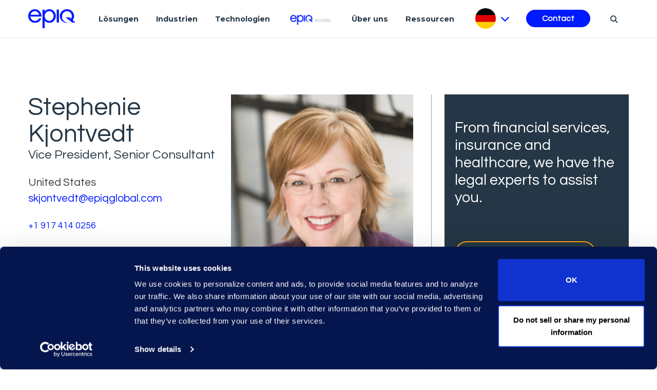

--- FILE ---
content_type: text/html; charset=utf-8
request_url: https://www.epiqglobal.com/de-de/about-us/meet-the-experts/stephenie-kjontvedt
body_size: 24966
content:

<!DOCTYPE html>
<html class="" lang="de-DE">
<head id="head">
    <meta charset="utf-8">
    <meta http-equiv="X-UA-Compatible" content="IE=edge">
    <meta name="viewport" content="width=device-width,initial-scale=1.0">
    

    <title>Stephenie Kjontvedt - Meet The Experts | Epiq</title>
    <link rel="canonical" href="https://www.epiqglobal.com/de-de/about-us/meet-the-experts/stephenie-kjontvedt">
    <meta name="url" content="https://www.epiqglobal.com/de-de/about-us/meet-the-experts/stephenie-kjontvedt">
    <meta name="Description" content="Stephenie Kjontvedt is a vice president and senior consultant in corporate restructuring for Epiq. ">
    <meta property="og:title" content="Stephenie Kjontvedt - Meet The Experts | Epiq">
    <meta property="og:description" content="Stephenie Kjontvedt is a vice president and senior consultant in corporate restructuring for Epiq. ">
    <meta property="og:image" content="https://www.epiqglobal.com/epiq/media/about/experts/bio/stephenie-kjontvedt_380x380.jpg?ext=.jpg">
    <meta property="og:url" content="https://www.epiqglobal.com/de-de/about-us/meet-the-experts/stephenie-kjontvedt">
    <meta property="og:site_name" content="Facebook App ID">
    <meta property="twitter:title" content="Stephenie Kjontvedt - Meet The Experts | Epiq">
    <meta property="twitter:description" content="Stephenie Kjontvedt is a vice president and senior consultant in corporate restructuring for Epiq. ">
    <meta property="twitter:image" content="https://www.epiqglobal.com/epiq/media/about/experts/bio/stephenie-kjontvedt_380x380.jpg?ext=.jpg">
    <meta property="twitter:creator" content="Twitter Creator">
    <meta property="twitter:site" content="Twitter Site">


    <link rel="preconnect" href="https://fonts.gstatic.com/" />
    <link rel="preconnect" href="https://fonts.gstatic.com/" crossorigin />
    <link href="https://fonts.googleapis.com/css?family=Montserrat:300,400,600,700%7cQuestrial&amp;display=swap" rel="preload" as="style">
    <link href="https://fonts.googleapis.com/css?family=Montserrat:300,400,600,700%7cQuestrial&amp;display=swap" rel="stylesheet">
    <link rel="preload" as="style" href="/index.css?v=SI-J-oqy69aMdYv5G-b6633LCJbuXBBkDR-e1JLfJN8" fetchpriority="high">
    <link rel="stylesheet" href="/index.css?v=SI-J-oqy69aMdYv5G-b6633LCJbuXBBkDR-e1JLfJN8" fetchpriority="high">
    <link rel="preload" href="/fonts/icons/icons.woff" as="font" crossorigin fetchpriority="high">
    <script src="/legacy/js/jquery-3.7.1.min.js" type="text/javascript"></script>
    <script type='text/javascript' src='https://platform-api.sharethis.com/js/sharethis.js#property=60c0851926c3eb001107c372&product=sop' async='async'></script>

    
    

    
<!-- Google Tag Manager -->
<script>(function(w,d,s,l,i){w[l]=w[l]||[];w[l].push({'gtm.start':
new Date().getTime(),event:'gtm.js'});var f=d.getElementsByTagName(s)[0],
j=d.createElement(s),dl=l!='dataLayer'?'&l='+l:'';j.async=true;j.src=
'https://www.googletagmanager.com/gtm.js?id='+i+dl;f.parentNode.insertBefore(j,f);
})(window,document,'script','dataLayer','GTM-T7BSHHF');</script>
<!-- End Google Tag Manager -->


    <link rel="shortcut icon" type="image/jpg" href="https://www.epiqglobal.com/getmedia/5e3f7b7f-ca63-4edc-accc-93141982cce3/favicon.png" />
    <script type="text/javascript" src="/Kentico.Resource/WebAnalytics/Logger.js?Culture=de-DE&amp;HttpStatus=200&amp;Value=0" async></script>
    <script type='application/ld+json'>{"@context":"https://schema.org","@type":"Person","name":"Stephenie Kjontvedt - Meet The Experts | Epiq","description":"Stephenie Kjontvedt is a vice president and senior consultant in corporate restructuring for Epiq. ","image":"https://www.epiqglobal.com/epiq/media/about/experts/bio/stephenie-kjontvedt_380x380.jpg?ext=.jpg","url":"/de-de/about-us/meet-the-experts/stephenie-kjontvedt","email":"skjontvedt@epiqglobal.com","hasOccupation":{"@type":"Occupation","name":"Vice President, Senior Consultant"},"telephone":"+1 917 414 0256"}</script>
<script type="text/javascript">!function(T,l,y){var S=T.location,k="script",D="instrumentationKey",C="ingestionendpoint",I="disableExceptionTracking",E="ai.device.",b="toLowerCase",w="crossOrigin",N="POST",e="appInsightsSDK",t=y.name||"appInsights";(y.name||T[e])&&(T[e]=t);var n=T[t]||function(d){var g=!1,f=!1,m={initialize:!0,queue:[],sv:"5",version:2,config:d};function v(e,t){var n={},a="Browser";return n[E+"id"]=a[b](),n[E+"type"]=a,n["ai.operation.name"]=S&&S.pathname||"_unknown_",n["ai.internal.sdkVersion"]="javascript:snippet_"+(m.sv||m.version),{time:function(){var e=new Date;function t(e){var t=""+e;return 1===t.length&&(t="0"+t),t}return e.getUTCFullYear()+"-"+t(1+e.getUTCMonth())+"-"+t(e.getUTCDate())+"T"+t(e.getUTCHours())+":"+t(e.getUTCMinutes())+":"+t(e.getUTCSeconds())+"."+((e.getUTCMilliseconds()/1e3).toFixed(3)+"").slice(2,5)+"Z"}(),iKey:e,name:"Microsoft.ApplicationInsights."+e.replace(/-/g,"")+"."+t,sampleRate:100,tags:n,data:{baseData:{ver:2}}}}var h=d.url||y.src;if(h){function a(e){var t,n,a,i,r,o,s,c,u,p,l;g=!0,m.queue=[],f||(f=!0,t=h,s=function(){var e={},t=d.connectionString;if(t)for(var n=t.split(";"),a=0;a<n.length;a++){var i=n[a].split("=");2===i.length&&(e[i[0][b]()]=i[1])}if(!e[C]){var r=e.endpointsuffix,o=r?e.location:null;e[C]="https://"+(o?o+".":"")+"dc."+(r||"services.visualstudio.com")}return e}(),c=s[D]||d[D]||"",u=s[C],p=u?u+"/v2/track":d.endpointUrl,(l=[]).push((n="SDK LOAD Failure: Failed to load Application Insights SDK script (See stack for details)",a=t,i=p,(o=(r=v(c,"Exception")).data).baseType="ExceptionData",o.baseData.exceptions=[{typeName:"SDKLoadFailed",message:n.replace(/\./g,"-"),hasFullStack:!1,stack:n+"\nSnippet failed to load ["+a+"] -- Telemetry is disabled\nHelp Link: https://go.microsoft.com/fwlink/?linkid=2128109\nHost: "+(S&&S.pathname||"_unknown_")+"\nEndpoint: "+i,parsedStack:[]}],r)),l.push(function(e,t,n,a){var i=v(c,"Message"),r=i.data;r.baseType="MessageData";var o=r.baseData;return o.message='AI (Internal): 99 message:"'+("SDK LOAD Failure: Failed to load Application Insights SDK script (See stack for details) ("+n+")").replace(/\"/g,"")+'"',o.properties={endpoint:a},i}(0,0,t,p)),function(e,t){if(JSON){var n=T.fetch;if(n&&!y.useXhr)n(t,{method:N,body:JSON.stringify(e),mode:"cors"});else if(XMLHttpRequest){var a=new XMLHttpRequest;a.open(N,t),a.setRequestHeader("Content-type","application/json"),a.send(JSON.stringify(e))}}}(l,p))}function i(e,t){f||setTimeout(function(){!t&&m.core||a()},500)}var e=function(){var n=l.createElement(k);n.src=h;var e=y[w];return!e&&""!==e||"undefined"==n[w]||(n[w]=e),n.onload=i,n.onerror=a,n.onreadystatechange=function(e,t){"loaded"!==n.readyState&&"complete"!==n.readyState||i(0,t)},n}();y.ld<0?l.getElementsByTagName("head")[0].appendChild(e):setTimeout(function(){l.getElementsByTagName(k)[0].parentNode.appendChild(e)},y.ld||0)}try{m.cookie=l.cookie}catch(p){}function t(e){for(;e.length;)!function(t){m[t]=function(){var e=arguments;g||m.queue.push(function(){m[t].apply(m,e)})}}(e.pop())}var n="track",r="TrackPage",o="TrackEvent";t([n+"Event",n+"PageView",n+"Exception",n+"Trace",n+"DependencyData",n+"Metric",n+"PageViewPerformance","start"+r,"stop"+r,"start"+o,"stop"+o,"addTelemetryInitializer","setAuthenticatedUserContext","clearAuthenticatedUserContext","flush"]),m.SeverityLevel={Verbose:0,Information:1,Warning:2,Error:3,Critical:4};var s=(d.extensionConfig||{}).ApplicationInsightsAnalytics||{};if(!0!==d[I]&&!0!==s[I]){var c="onerror";t(["_"+c]);var u=T[c];T[c]=function(e,t,n,a,i){var r=u&&u(e,t,n,a,i);return!0!==r&&m["_"+c]({message:e,url:t,lineNumber:n,columnNumber:a,error:i}),r},d.autoExceptionInstrumented=!0}return m}(y.cfg);function a(){y.onInit&&y.onInit(n)}(T[t]=n).queue&&0===n.queue.length?(n.queue.push(a),n.trackPageView({})):a()}(window,document,{
src: "https://js.monitor.azure.com/scripts/b/ai.2.min.js", // The SDK URL Source
crossOrigin: "anonymous", 
cfg: { // Application Insights Configuration
    connectionString: 'InstrumentationKey=026f9644-4406-4ea8-9c77-cc04e20c88de;IngestionEndpoint=https://westus-0.in.applicationinsights.azure.com/;LiveEndpoint=https://westus.livediagnostics.monitor.azure.com/'
}});</script></head>
<body>
    <div class="page epiq-home">
        <a class="nav-skip" href="#content" aria-label="Skip To Content">Skip to Content (custom)</a>
        <header>
    


    <nav class="navbar navbar-expand-lg navbar-light epiq-nav" id="epiq-nav" aria-label="Header">
        <div class="container">
                <a class="navbar-brand" href="/de-de" aria-label="Return to the home page (footer)">
                    <picture class="k-picture"><img alt="Return to the home page (footer)" class="logo" loading="lazy" src="https://www.epiqglobal.com/epiq/media/logos/epiq_logo_techblue-5.png" width="92" /></picture>
                </a>
            <button class="navbar-toggler" type="button" data-toggle="collapse" data-target="#epiqNavContent" aria-controls="epiqNavContent" aria-expanded="false" aria-label="Toggle Nav bh">
                <span class="navbar-toggler-icon"></span>
            </button>
            
<nav class="navbar epiq-navbar desktop" aria-label="Solutions & Services">
    <ul class="nav__links">
            <li class="nav-item nav--link" data-expand="l&#xF6;sungen">
                    <a href="https://www.epiqglobal.com/de-de/services"  style="display: block; max-width: fit-content" class="nav-link" aria-label="L&#xF6;sungen" >
L&#xF6;sungen        
    </a>

            </li>
            <li class="nav-item nav--link" data-expand="industrien">
                    <a href="https://www.epiqglobal.com/de-de/industries"  style="display: block; max-width: fit-content" class="nav-link" aria-label="Industrien" >
Industrien        
    </a>

            </li>
            <li class="nav-item nav--link" data-expand="technologien">
                    <a href="https://www.epiqglobal.com/de-de/technologies"  style="display: block; max-width: fit-content" class="nav-link" aria-label="Technologien" >
Technologien        
    </a>

            </li>
            <li class="nav-item nav--link" data-expand="epiqaccess">
                    <a href="https://access.epiqglobal.com"  style="display: block; max-width: fit-content" class="nav-link" aria-label="Epiq Access"  target='_blank' rel='noopener noreferrer' >
            <picture class="k-picture"><img alt="Epiq Access" class="nav-link-image" height="21" src="https://www.epiqglobal.com/epiq/media/epiq/epiq-access-small-blue-menu.png" width="91" /></picture>
        
    </a>

            </li>
            <li class="nav-item nav--link" data-expand="&#xFC;beruns">
                    <a href="https://www.epiqglobal.com/de-de/about-us"  style="display: block; max-width: fit-content" class="nav-link" aria-label="About Us" >
&#xDC;ber uns        
    </a>

            </li>
            <li class="nav-item nav--link" data-expand="ressourcen">
                    <a href="https://www.epiqglobal.com/de-de/resource-center"  style="display: block; max-width: fit-content" class="nav-link" aria-label="Ressourcen" >
Ressourcen        
    </a>

            </li>

        <li class="nav-item languages-nav-item">
            
    <a id="lang-btn" href="#" aria-label="Deutsch">
        <img src="https://www.epiqglobal.com/getmedia/962531a3-db20-4b58-bc0b-ec3b33ba81fb/1200px-flag_of_germany-svg.png" alt="languages Flag" loading="lazy">
        <i class="fas fa-chevron-down"></i>
    </a>

            
<div class="lang-panel" id="lang-panel">
    <div class="d-flex justify-content-end">
        <button class="close" href="#" aria-label="Close">
            <svg id="Capa_1" version="1.1" xmlns="http://www.w3.org/2000/svg" xmlns:xlink="http://www.w3.org/1999/xlink" x="0px" y="0px" width="357px" height="357px" viewBox="0 0 357 357" xml:space="preserve">
                <g>
                    <g id="close">
                        <polygon points="357,35.7 321.3,0 178.5,142.8 35.7,0 0,35.7 142.8,178.5 0,321.3 35.7,357 178.5,214.2 321.3,357 357,321.3 214.2,178.5"></polygon>
                    </g>
                </g>
            </svg>
        </button>
    </div>
    <span id="language-select-title" class="sec-title">Country</span>
    <nav aria-labelledby="language-select-title">
        <ul class="list-unstyled langList" aria-label="Country and Languages">
                <li>
                        <a href="/en-au" aria-label="Australia English" >Australia - English</a>    
                </li>
                <li>
                        <a href="/pt-br" aria-label="Brazil Portuguese" >Brazil - Portuguese</a>    
                </li>
                <li>
                        <a href="/en-ca" aria-label="Canada English" >Canada - English</a>    
                        <a href="/fr-ca" aria-label="Canada French" >French</a>    
                </li>
                <li>
                        <a href="/zh-cn" aria-label="China &#x4E2D;&#x6587;(&#x7B80;&#x4F53;)" >China - &#x4E2D;&#x6587;(&#x7B80;&#x4F53;)</a>    
                </li>
                <li>
                        <a href="/fr-fr" aria-label="France French" >France - French</a>    
                </li>
                <li>
                        <a href="/de-de" aria-label="Germany Deutsch" class="active">Germany - Deutsch</a>    
                </li>
                <li>
                        <a href="/en-hk" aria-label="Hong Kong English" >Hong Kong - English</a>    
                </li>
                <li>
                        <a href="/en-ie" aria-label="Ireland English" >Ireland - English</a>    
                </li>
                <li>
                        <a href="/ja-jp" aria-label="Japan &#x65E5;&#x672C;&#x8A9E;" >Japan - &#x65E5;&#x672C;&#x8A9E;</a>    
                </li>
                <li>
                        <a href="/ko-kr" aria-label="Korea &#xD55C;&#xAD6D;&#xC5B4;" >Korea - &#xD55C;&#xAD6D;&#xC5B4;</a>    
                </li>
                <li>
                        <a href="/en-sg" aria-label="Singapore English" >Singapore - English</a>    
                </li>
                <li>
                        <a href="/en-gb" aria-label="United Kingdom English" >United Kingdom - English</a>    
                </li>
                <li>
                        <a href="/en-us" aria-label="United States English" >United States - English</a>    
                </li>
        </ul>    
    </nav>
</div>

        </li>
        
        <li class="nav-item contact-nav-item">
                <a style="display: block; max-width: fit-content" class="btn btn-primary btn-contact" href="/de-de/contact"  aria-label="Contact" >
Contact        
    </a>

        </li>

        <li class="nav-item search-nav-item">
    <a class="nav-link" href="#" aria-label="Search" aria-expanded="false" aria-controls="search-form"><i class="fas fa-search"></i></a>
    <div class="search-wrap">
        <div class="container">
            <div id="search-form" class="d-flex search-form">
                <input class="form-control me-2 searchText" type="search" aria-label="Search">
                <button class="btn btn-outline-success searchButton" type="submit">Search</button>
            </div>
        </div>
    </div>
</li>
    </ul>
</nav>

            <div class="tip d-none" style="transform: translateX(478px); opacity: 0;"></div>
            <div>
              <section class="header__expandMenu" style="width: 0px; height: 0px;">
                <div class="menu__container">
                                <div id="l&#xF6;sungen">
        <div class="nav-head">
            <span class="nav-icon">
            </span>
            <h3>L&#xF6;sungen</h3>
        </div>
        <div class="nav-list-items d-flex">
                    <div class="sub__menu">
                        <div class="sub__menu">
                            <ul class="subMenu__items">
                                    <li>
                                                <a href="https://www.epiqglobal.com/de-de/services/ediscovery-litigation-investigation-services"  style="display: block; max-width: fit-content" class="" aria-label="Rechtsstreitigkeiten &amp; Untersuchungen" >
eDiscovery-Dienste        
    </a>
    
                                        <ul>
                                                <li>
                                                        <a href="https://www.epiqglobal.com/de-de/services/ediscovery-litigation-investigation-services/forensics-collections"  style="display: block; max-width: fit-content" class="" aria-label="Forensik" >
Forensik        
    </a>

                                                </li>
                                                <li>
                                                        <a href="https://www.epiqglobal.com/de-de/services/ediscovery-litigation-investigation-services/document-review"  style="display: block; max-width: fit-content" class="" aria-label="Dokument&#xFC;berpr&#xFC;fungsdienste" >
Dokument&#xFC;berpr&#xFC;fungsdienste        
    </a>

                                                </li>
                                                <li>
                                                        <a href="https://www.epiqglobal.com/de-de/services/ediscovery-litigation-investigation-services/data-analytics-insights"  style="display: block; max-width: fit-content" class="" aria-label="Datenanalytik und Erkenntnisse" >
Datenanalytik und Erkenntnisse        
    </a>

                                                </li>
                                                <li>
                                                        <a href="https://www.epiqglobal.com/de-de/services/ediscovery-litigation-investigation-services/managed-services"  style="display: block; max-width: fit-content" class="" aria-label="Epiq verwaltet Dienstleistungen" >
Epiq verwaltet Dienstleistungen        
    </a>

                                                </li>
                                        </ul>
                                    </li>
                                    <li>
                                                <a href="https://www.epiqglobal.com/de-de/services/corporate-and-m-a"  style="display: block; max-width: fit-content" class="" aria-label="Unternehmensrecht und Fusionen und &#xDC;bernahmen" >
Unternehmensrecht und Fusionen und &#xDC;bernahmen        
    </a>
    
                                        <ul>
                                                <li>
                                                        <a href="https://www.epiqglobal.com/de-de/services/regulatory-compliance/global-investigations/antitrust-and-competition"  style="display: block; max-width: fit-content" class="" aria-label="Dienstleistungen im Kartell- und Wettbewerbsrecht" >
Dienstleistungen im Kartell- und Wettbewerbsrecht        
    </a>

                                                </li>
                                                <li>
                                                        <a href="https://www.epiqglobal.com/de-de/services/regulatory-compliance/information-governance/divestiture"  style="display: block; max-width: fit-content" class="" aria-label="Dienstleistungen f&#xFC;r Unternehmensverk&#xE4;ufe" >
Dienstleistungen f&#xFC;r Unternehmensverk&#xE4;ufe        
    </a>

                                                </li>
                                        </ul>
                                    </li>
                                    <li>
                                                <a href="https://www.epiqglobal.com/de-de/services/regulatory-compliance"  style="display: block; max-width: fit-content" class="" aria-label="Regulierung, Compliance und Cyber" >
Regulierung, Compliance und Cyber        
    </a>
    
                                        <ul>
                                                <li>
                                                        <a href="https://www.epiqglobal.com/de-de/services/regulatory-compliance/global-investigations"  style="display: block; max-width: fit-content" class="" aria-label="Globale Untersuchungen" >
Globale Untersuchungen        
    </a>

                                                </li>
                                                <li>
                                                        <a href="https://www.epiqglobal.com/de-de/services/regulatory-compliance/information-governance"  style="display: block; max-width: fit-content" class="" aria-label="Informationsverwaltung" >
Informationsverwaltung        
    </a>

                                                </li>
                                                <li>
                                                        <a href="https://www.epiqglobal.com/de-de/services/regulatory-compliance/internal-investigations"  style="display: block; max-width: fit-content" class="" aria-label="Interne Untersuchungen" >
Interne Untersuchungen        
    </a>

                                                </li>
                                                <li>
                                                        <a href="https://www.epiqglobal.com/de-de/services/regulatory-compliance/cyber-breach-response"  style="display: block; max-width: fit-content" class="" aria-label="Reaktion auf Cyber-Sicherheitsverletzungen" >
Reaktion auf Cyber-Sicherheitsverletzungen        
    </a>

                                                </li>
                                                <li>
                                                        <a href="https://www.epiqglobal.com/de-de/services/regulatory-compliance/general-data-protection-regulation"  style="display: block; max-width: fit-content" class="" aria-label="Die Datenschutz-Grundverordnung" >
Die Datenschutz-Grundverordnung        
    </a>

                                                </li>
                                        </ul>
                                    </li>
                            </ul>
                        </div>
                    </div>
                    <div class="sub__menu">
                        <div class="sub__menu">
                            <ul class="subMenu__items">
                                    <li>
                                                <a href="https://www.epiqglobal.com/de-de/services/commercial"  style="display: block; max-width: fit-content" class="" aria-label="Vertragsmanagement L&#xF6;sungen" >
Vertragsmanagement L&#xF6;sungen        
    </a>
    
                                        <ul>
                                                <li>
                                                        <a href="https://www.epiqglobal.com/de-de/services/commercial/contracts-review-and-analysis"  style="display: block; max-width: fit-content" class="" aria-label="Vertrags-Review und -Analyse" >
Vertrags-Review und -Analyse        
    </a>

                                                </li>
                                        </ul>
                                    </li>
                                    <li>
                                                <a href="/de-de/services/business-of-law-services"  style="display: block; max-width: fit-content" class="" aria-label="Legal Operations" >
Legal Operations        
    </a>
    
                                        <ul>
                                                <li>
                                                        <a href="https://www.epiqglobal.com/de-de/services/business-of-law-services/legal-business-advisory"  style="display: block; max-width: fit-content" class="" aria-label="Rechtliche Gesch&#xE4;ftsberatung" >
Rechtliche Gesch&#xE4;ftsberatung        
    </a>

                                                </li>
                                        </ul>
                                    </li>
                            </ul>
                        </div>
                    </div>
                    <div class="sub__menu">
                        <div class="sub__menu">
                            <ul class="subMenu__items">
                            </ul>
                        </div>
                    </div>
        </div>
    </div>
    
                                <div id="industrien">
        <div class="nav-head">
            <span class="nav-icon">
            </span>
            <h3>Industrien</h3>
        </div>
        <div class="nav-list-items d-flex">
                    <div class="sub__menu">
                        <div class="sub__menu">
                            <ul class="subMenu__items">
                                    <li>
                                                <a href="https://www.epiqglobal.com/de-de/industries"  style="display: block; max-width: fit-content" class="" aria-label="Industrien" >
Industrien        
    </a>
    
                                        <ul>
                                                <li>
                                                        <a href="https://www.epiqglobal.com/de-de/industries/automotive"  style="display: block; max-width: fit-content" class="" aria-label="Automobilindustrie" >
Automobilindustrie        
    </a>

                                                </li>
                                                <li>
                                                        <a href="https://www.epiqglobal.com/de-de/industries/energy"  style="display: block; max-width: fit-content" class="" aria-label="Energie" >
Energie        
    </a>

                                                </li>
                                                <li>
                                                        <a href="https://www.epiqglobal.com/de-de/industries/financial-services"  style="display: block; max-width: fit-content" class="" aria-label="Finanzdienstleistungen" >
Finanzdienstleistungen        
    </a>

                                                </li>
                                                <li>
                                                        <a href="https://www.epiqglobal.com/de-de/industries/law-firms"  style="display: block; max-width: fit-content" class="" aria-label="Anwaltskanzleien" >
Anwaltskanzleien        
    </a>

                                                </li>
                                                <li>
                                                        <a href="https://www.epiqglobal.com/de-de/industries/technology"  style="display: block; max-width: fit-content" class="" aria-label="Technologie Dienstleistungen" >
Technologie Dienstleistungen        
    </a>

                                                </li>
                                        </ul>
                                    </li>
                            </ul>
                        </div>
                    </div>
        </div>
    </div>
    
                                <div id="technologien">
        <div class="nav-head">
            <span class="nav-icon">
            </span>
            <h3>Technologien</h3>
        </div>
        <div class="nav-list-items d-flex">
                    <div class="sub__menu">
                        <div class="sub__menu">
                            <ul class="subMenu__items">
                                    <li>
                                                <a href="https://www.epiqglobal.com/de-de/technologies/epiq-ai"  style="display: block; max-width: fit-content" class="" aria-label="Epiq AI" >
Epiq AI        
    </a>
    
                                        <ul>
                                                <li>
                                                        <a href="https://www.epiqglobal.com/de-de/technologies/epiq-ai/epiq-ai-advisory"  style="display: block; max-width: fit-content" class="" aria-label="AI Advisory" >
AI Advisory        
    </a>

                                                </li>
                                                <li>
                                                        <a href="https://www.epiqglobal.com/de-de/technologies/epiq-ai/ai-discovery-assistant"  style="display: block; max-width: fit-content" class="" aria-label="Epiq AI Discovery Assistant&#x2122;" >
Epiq AI Discovery Assistant&#x2122;        
    </a>

                                                </li>
                                                <li>
                                                        <a href="https://www.epiqglobal.com/de-de/technologies/epiq-ai/epiq-ai-chat-q-a"  style="display: block; max-width: fit-content" class="" aria-label="Epiq Chat" >
Epiq Chat        
    </a>

                                                </li>
                                        </ul>
                                    </li>
                                    <li>
                                                <a href="https://www.epiqglobal.com/de-de/technologies/legal-solutions"  style="display: block; max-width: fit-content" class="" aria-label="Legal" >
Legal        
    </a>
    
                                        <ul>
                                                <li>
                                                        <a href="https://www.epiqglobal.com/de-de/technologies/legal-solutions/epiq-discovery"  style="display: block; max-width: fit-content" class="" aria-label="Epiq Discovery" >
Epiq Discovery        
    </a>

                                                </li>
                                                <li>
                                                        <a href="https://www.epiqglobal.com/de-de/technologies/epiq-processing"  style="display: block; max-width: fit-content" class="" aria-label="Epiq Processing" >
Epiq Processing        
    </a>

                                                </li>
                                                <li>
                                                        <a href="https://www.epiqglobal.com/de-de/technologies/legal-solutions/epiqtmx"  style="display: block; max-width: fit-content" class="" aria-label="EpiqTMX" >
EpiqTMX        
    </a>

                                                </li>
                                                <li>
                                                        <a href="https://www.epiqglobal.com/de-de/technologies/legal-solutions/chat-connector"  style="display: block; max-width: fit-content" class="" aria-label="Epiq Chat Connector" >
Epiq Chat Connector        
    </a>

                                                </li>
                                        </ul>
                                    </li>
                            </ul>
                        </div>
                    </div>
                    <div class="sub__menu">
                        <div class="sub__menu">
                            <ul class="subMenu__items">
                                    <li>
                                                <a href="https://www.epiqglobal.com/de-de/technologies/epiq-service-cloud"  style="display: block; max-width: fit-content" class="" aria-label="Epiq Service Cloud" >
Epiq Service Cloud        
    </a>
    
                                        <ul>
                                                <li>
                                                        <a href="https://www.epiqglobal.com/de-de/technologies/epiq-access"  style="display: block; max-width: fit-content" class="" aria-label="Epiq Access" >
Epiq Access        
    </a>

                                                </li>
                                        </ul>
                                    </li>
                                    <li>
                                                <a href="https://www.epiqglobal.com/de-de/technologies/partners"  style="display: block; max-width: fit-content" class="" aria-label="Partner" >
Partner        
    </a>
    
                                        <ul>
                                                <li>
                                                        <a href="https://www.epiqglobal.com/de-de/technologies/partners/microsoft"  style="display: block; max-width: fit-content" class="" aria-label="Microsoft" >
Microsoft        
    </a>

                                                </li>
                                                <li>
                                                        <a href="https://www.epiqglobal.com/de-de/technologies/partners/relativity"  style="display: block; max-width: fit-content" class="" aria-label="Relativity" >
Relativity        
    </a>

                                                </li>
                                        </ul>
                                    </li>
                            </ul>
                        </div>
                    </div>
        </div>
    </div>
    
                                <div id="epiqaccess">
        <div class="nav-head">
            <span class="nav-icon">
            </span>
            <h3>Epiq Access</h3>
        </div>
        <div class="nav-list-items d-flex">
                    <div class="sub__menu">
                        <div class="sub__menu">
                            <ul class="subMenu__items">
                                    <li>
                                                <a href="https://access.epiqglobal.com/"  style="display: block; max-width: fit-content" class="" aria-label="Epiq Access"  target='_blank' rel='noopener noreferrer' >
Epiq Access        
    </a>
    
                                        <ul>
                                                <li>
                                                        <a href="https://access.epiqglobal.com/"  style="display: block; max-width: fit-content" class="" aria-label="Epiq Access Login"  target='_blank' rel='noopener noreferrer' >
Epiq Access Login        
    </a>

                                                </li>
                                                <li>
                                                        <a href="https://www.epiqglobal.com/de-de/technologies/epiq-service-cloud/epiq-access"  style="display: block; max-width: fit-content" class="" aria-label="About Epiq Access" >
About Epiq Access        
    </a>

                                                </li>
                                        </ul>
                                    </li>
                            </ul>
                        </div>
                    </div>
        </div>
    </div>
    
                                <div id="&#xFC;beruns">
        <div class="nav-head">
            <span class="nav-icon">
            </span>
            <h3>&#xDC;ber uns</h3>
        </div>
        <div class="nav-list-items d-flex">
                    <div class="sub__menu">
                        <div class="sub__menu">
                            <ul class="subMenu__items">
                                    <li>
                                                <a href="https://www.epiqglobal.com/de-de/about-us"  style="display: block; max-width: fit-content" class="" aria-label="&#xDC;ber Epiq" >
&#xDC;ber Epiq        
    </a>
    
                                        <ul>
                                                <li>
                                                        <a href="https://www.epiqglobal.com/en-us/careers"  style="display: block; max-width: fit-content" class="" aria-label="Karrieren"  target='_blank' rel='noopener noreferrer' >
Karrieren        
    </a>

                                                </li>
                                                <li>
                                                        <a href="https://www.epiqglobal.com/de-de/about-us/leadership"  style="display: block; max-width: fit-content" class="" aria-label="Das Epiq-F&#xFC;hrungsteam" >
Das Epiq-F&#xFC;hrungsteam        
    </a>

                                                </li>
                                                <li>
                                                        <a href="https://www.epiqglobal.com/de-de/about-us/locations"  style="display: block; max-width: fit-content" class="" aria-label="Standorte" >
Standorte        
    </a>

                                                </li>
                                                <li>
                                                        <a href="https://www.epiqglobal.com/de-de/about-us/meet-the-experts"  style="display: block; max-width: fit-content" class="" aria-label="Lernen Sie die Experten kennen" >
Lernen Sie die Experten kennen        
    </a>

                                                </li>
                                                <li>
                                                        <a href="https://www.epiqglobal.com/de-de/resource-center/news"  style="display: block; max-width: fit-content" class="" aria-label="Nachrichten" >
Nachrichten        
    </a>

                                                </li>
                                                <li>
                                                        <a href="https://www.epiqglobal.com/de-de/about-us/data-security"  style="display: block; max-width: fit-content" class="" aria-label="Sicherheit" >
Sicherheit        
    </a>

                                                </li>
                                                <li>
                                                        <a href="https://www.epiqglobal.com/de-de/technologies/partners"  style="display: block; max-width: fit-content" class="" aria-label="Partners" >
Partners        
    </a>

                                                </li>
                                                <li>
                                                        <a href="https://www.epiqglobal.com/de-de/about-us"  style="display: block; max-width: fit-content" class="" aria-label="Der Epiq-Unterschied" >
Der Epiq-Unterschied        
    </a>

                                                </li>
                                                <li>
                                                        <a href="https://www.epiqglobal.com/de-de/about-us/epiq-legal-service-management"  style="display: block; max-width: fit-content" class="" aria-label="Epiq Legal Service Management" >
Epiq Legal Service Management        
    </a>

                                                </li>
                                        </ul>
                                    </li>
                                    <li>
                                                <a href="https://www.epiqglobal.com/en-us/about-us/corporate-social-responsibility-program"  style="display: block; max-width: fit-content" class="" aria-label="Unsere Werte" >
Unsere Werte        
    </a>
    
                                        <ul>
                                                <li>
                                                        <a href="https://www.epiqglobal.com/de-de/about-us/corporate-social-responsibility-program"  style="display: block; max-width: fit-content" class="" aria-label="Unternehmerische Soziale Verantwortung" >
Unternehmerische Soziale Verantwortung        
    </a>

                                                </li>
                                                <li>
                                                        <a href="https://www.epiqglobal.com/de-de/about-us/culture-and-community"  style="display: block; max-width: fit-content" class="" aria-label="Culture and Community" >
Culture and Community        
    </a>

                                                </li>
                                        </ul>
                                    </li>
                            </ul>
                        </div>
                    </div>
        </div>
    </div>
    
                                <div id="ressourcen">
        <div class="nav-head">
            <span class="nav-icon">
            </span>
            <h3>Ressourcen</h3>
        </div>
        <div class="nav-list-items d-flex">
                    <div class="sub__menu">
                        <div class="sub__menu">
                            <ul class="subMenu__items">
                                    <li>
                                                <a href="https://www.epiqglobal.com/de-de/resource-center/case-study"  style="display: block; max-width: fit-content" class="" aria-label="Fallstudien" >
Fallstudien        
    </a>
    
                                        <ul>
                                        </ul>
                                    </li>
                                    <li>
                                                <a href="https://www.epiqglobal.com/de-de/resource-center"  style="display: block; max-width: fit-content" class="" aria-label="Einblicke" >
Einblicke        
    </a>
    
                                        <ul>
                                                <li>
                                                        <a href="https://www.epiqglobal.com/de-de/resource-center/articles"  style="display: block; max-width: fit-content" class="" aria-label="Blog | The Epiq Angle" >
Blog | The Epiq Angle        
    </a>

                                                </li>
                                                <li>
                                                        <a href="https://www.epiqglobal.com/de-de/about-us/events"  style="display: block; max-width: fit-content" class="" aria-label="Veranstaltungen" >
Veranstaltungen        
    </a>

                                                </li>
                                        </ul>
                                    </li>
                            </ul>
                        </div>
                    </div>
        </div>
    </div>
    
                </div>
              </section>
            </div>
            
            <div class="collapse navbar-collapse epiq-navbar mobile" id="epiqNavContent">
                <ul class="navbar-nav me-auto mb-lg-0">
                    <li class="nav-item search-nav-item">
    <div id="search-form-mobile" class="d-flex search-form">
        <input class="form-control me-2 searchText" type="search" aria-label="Search" placeholder="Search">
    </div>
</li>
                    

                                <li class="nav-item dropdown mega-dropdown">
            <a href="https://www.epiqglobal.com/de-de/services" id="lösungenMenuLink" style="display: block; max-width: fit-content" class="nav-link" aria-label="L&#xF6;sungen" >
L&#xF6;sungen        
    </a>

            <button type="button" data-toggle="dropdown" class="d-lg-none dropdown-toggle p-1" style="background: none; border: none;">
                <span class="hide-visually">Expand L&#xF6;sungen</span>
            </button>
        <div class="dropdown-menu mega-dropdown-menu" aria-labelledby="l&#xF6;sungenMenuLink">
            <div class="col-12">
                <ul>
                                <li class="nav-item dropdown">
                                        <a class="d-block dropdown-item" style="max-width: fit-content" href="https://www.epiqglobal.com/de-de/services/ediscovery-litigation-investigation-services" aria-label="Rechtsstreitigkeiten &amp; Untersuchungen">eDiscovery-Dienste</a>
                                        <button type="button" data-toggle="dropdown" class="d-lg-none dropdown-toggle p-1" style="background: none; border: none;" aria-label="Expand Rechtsstreitigkeiten &amp; Untersuchungen">
                                        </button>
                                        <div class="dropdown-menu mega-dropdown-menu">
                                            <div class="col-12 col-md-9">
                                                <ul>
                                                        <li>
                                                                <a href="https://www.epiqglobal.com/de-de/services/ediscovery-litigation-investigation-services/forensics-collections"  style="display: block; max-width: fit-content" class="dropdown-item" aria-label="Forensik" >
Forensik        
    </a>

                                                        </li>
                                                        <li>
                                                                <a href="https://www.epiqglobal.com/de-de/services/ediscovery-litigation-investigation-services/document-review"  style="display: block; max-width: fit-content" class="dropdown-item" aria-label="Dokument&#xFC;berpr&#xFC;fungsdienste" >
Dokument&#xFC;berpr&#xFC;fungsdienste        
    </a>

                                                        </li>
                                                        <li>
                                                                <a href="https://www.epiqglobal.com/de-de/services/ediscovery-litigation-investigation-services/data-analytics-insights"  style="display: block; max-width: fit-content" class="dropdown-item" aria-label="Datenanalytik und Erkenntnisse" >
Datenanalytik und Erkenntnisse        
    </a>

                                                        </li>
                                                        <li>
                                                                <a href="https://www.epiqglobal.com/de-de/services/ediscovery-litigation-investigation-services/managed-services"  style="display: block; max-width: fit-content" class="dropdown-item" aria-label="Epiq verwaltet Dienstleistungen" >
Epiq verwaltet Dienstleistungen        
    </a>

                                                        </li>
                                                </ul>
                                            </div>
                                        </div>
                                </li>
                                <li class="nav-item dropdown">
                                        <a class="d-block dropdown-item" style="max-width: fit-content" href="https://www.epiqglobal.com/de-de/services/corporate-and-m-a" aria-label="Unternehmensrecht und Fusionen und &#xDC;bernahmen">Unternehmensrecht und Fusionen und &#xDC;bernahmen</a>
                                        <button type="button" data-toggle="dropdown" class="d-lg-none dropdown-toggle p-1" style="background: none; border: none;" aria-label="Expand Unternehmensrecht und Fusionen und &#xDC;bernahmen">
                                        </button>
                                        <div class="dropdown-menu mega-dropdown-menu">
                                            <div class="col-12 col-md-9">
                                                <ul>
                                                        <li>
                                                                <a href="https://www.epiqglobal.com/de-de/services/regulatory-compliance/global-investigations/antitrust-and-competition"  style="display: block; max-width: fit-content" class="dropdown-item" aria-label="Dienstleistungen im Kartell- und Wettbewerbsrecht" >
Dienstleistungen im Kartell- und Wettbewerbsrecht        
    </a>

                                                        </li>
                                                        <li>
                                                                <a href="https://www.epiqglobal.com/de-de/services/regulatory-compliance/information-governance/divestiture"  style="display: block; max-width: fit-content" class="dropdown-item" aria-label="Dienstleistungen f&#xFC;r Unternehmensverk&#xE4;ufe" >
Dienstleistungen f&#xFC;r Unternehmensverk&#xE4;ufe        
    </a>

                                                        </li>
                                                </ul>
                                            </div>
                                        </div>
                                </li>
                                <li class="nav-item dropdown">
                                        <a class="d-block dropdown-item" style="max-width: fit-content" href="https://www.epiqglobal.com/de-de/services/regulatory-compliance" aria-label="Regulierung, Compliance und Cyber">Regulierung, Compliance und Cyber</a>
                                        <button type="button" data-toggle="dropdown" class="d-lg-none dropdown-toggle p-1" style="background: none; border: none;" aria-label="Expand Regulierung, Compliance und Cyber">
                                        </button>
                                        <div class="dropdown-menu mega-dropdown-menu">
                                            <div class="col-12 col-md-9">
                                                <ul>
                                                        <li>
                                                                <a href="https://www.epiqglobal.com/de-de/services/regulatory-compliance/global-investigations"  style="display: block; max-width: fit-content" class="dropdown-item" aria-label="Globale Untersuchungen" >
Globale Untersuchungen        
    </a>

                                                        </li>
                                                        <li>
                                                                <a href="https://www.epiqglobal.com/de-de/services/regulatory-compliance/information-governance"  style="display: block; max-width: fit-content" class="dropdown-item" aria-label="Informationsverwaltung" >
Informationsverwaltung        
    </a>

                                                        </li>
                                                        <li>
                                                                <a href="https://www.epiqglobal.com/de-de/services/regulatory-compliance/internal-investigations"  style="display: block; max-width: fit-content" class="dropdown-item" aria-label="Interne Untersuchungen" >
Interne Untersuchungen        
    </a>

                                                        </li>
                                                        <li>
                                                                <a href="https://www.epiqglobal.com/de-de/services/regulatory-compliance/cyber-breach-response"  style="display: block; max-width: fit-content" class="dropdown-item" aria-label="Reaktion auf Cyber-Sicherheitsverletzungen" >
Reaktion auf Cyber-Sicherheitsverletzungen        
    </a>

                                                        </li>
                                                        <li>
                                                                <a href="https://www.epiqglobal.com/de-de/services/regulatory-compliance/general-data-protection-regulation"  style="display: block; max-width: fit-content" class="dropdown-item" aria-label="Die Datenschutz-Grundverordnung" >
Die Datenschutz-Grundverordnung        
    </a>

                                                        </li>
                                                </ul>
                                            </div>
                                        </div>
                                </li>
                                <li class="nav-item dropdown">
                                        <a class="d-block dropdown-item" style="max-width: fit-content" href="https://www.epiqglobal.com/de-de/services/commercial" aria-label="Vertragsmanagement L&#xF6;sungen">Vertragsmanagement L&#xF6;sungen</a>
                                        <button type="button" data-toggle="dropdown" class="d-lg-none dropdown-toggle p-1" style="background: none; border: none;" aria-label="Expand Vertragsmanagement L&#xF6;sungen">
                                        </button>
                                        <div class="dropdown-menu mega-dropdown-menu">
                                            <div class="col-12 col-md-9">
                                                <ul>
                                                        <li>
                                                                <a href="https://www.epiqglobal.com/de-de/services/commercial/contracts-review-and-analysis"  style="display: block; max-width: fit-content" class="dropdown-item" aria-label="Vertrags-Review und -Analyse" >
Vertrags-Review und -Analyse        
    </a>

                                                        </li>
                                                </ul>
                                            </div>
                                        </div>
                                </li>
                                <li class="nav-item dropdown">
                                        <a class="d-block dropdown-item" style="max-width: fit-content" href="/de-de/services/business-of-law-services" aria-label="Legal Operations">Legal Operations</a>
                                        <button type="button" data-toggle="dropdown" class="d-lg-none dropdown-toggle p-1" style="background: none; border: none;" aria-label="Expand Legal Operations">
                                        </button>
                                        <div class="dropdown-menu mega-dropdown-menu">
                                            <div class="col-12 col-md-9">
                                                <ul>
                                                        <li>
                                                                <a href="https://www.epiqglobal.com/de-de/services/business-of-law-services/legal-business-advisory"  style="display: block; max-width: fit-content" class="dropdown-item" aria-label="Rechtliche Gesch&#xE4;ftsberatung" >
Rechtliche Gesch&#xE4;ftsberatung        
    </a>

                                                        </li>
                                                </ul>
                                            </div>
                                        </div>
                                </li>
                </ul>
            </div>
        </div>
    </li>

                                <li class="nav-item dropdown mega-dropdown">
            <a href="https://www.epiqglobal.com/de-de/industries" id="industrienMenuLink" style="display: block; max-width: fit-content" class="nav-link" aria-label="Industrien" >
Industrien        
    </a>

            <button type="button" data-toggle="dropdown" class="d-lg-none dropdown-toggle p-1" style="background: none; border: none;">
                <span class="hide-visually">Expand Industrien</span>
            </button>
        <div class="dropdown-menu mega-dropdown-menu" aria-labelledby="industrienMenuLink">
            <div class="col-12">
                <ul>
                                <li class="nav-item dropdown">
                                        <a class="d-block dropdown-item" style="max-width: fit-content" href="https://www.epiqglobal.com/de-de/industries" aria-label="Industrien">Industrien</a>
                                        <button type="button" data-toggle="dropdown" class="d-lg-none dropdown-toggle p-1" style="background: none; border: none;" aria-label="Expand Industrien">
                                        </button>
                                        <div class="dropdown-menu mega-dropdown-menu">
                                            <div class="col-12 col-md-9">
                                                <ul>
                                                        <li>
                                                                <a href="https://www.epiqglobal.com/de-de/industries/automotive"  style="display: block; max-width: fit-content" class="dropdown-item" aria-label="Automobilindustrie" >
Automobilindustrie        
    </a>

                                                        </li>
                                                        <li>
                                                                <a href="https://www.epiqglobal.com/de-de/industries/energy"  style="display: block; max-width: fit-content" class="dropdown-item" aria-label="Energie" >
Energie        
    </a>

                                                        </li>
                                                        <li>
                                                                <a href="https://www.epiqglobal.com/de-de/industries/financial-services"  style="display: block; max-width: fit-content" class="dropdown-item" aria-label="Finanzdienstleistungen" >
Finanzdienstleistungen        
    </a>

                                                        </li>
                                                        <li>
                                                                <a href="https://www.epiqglobal.com/de-de/industries/law-firms"  style="display: block; max-width: fit-content" class="dropdown-item" aria-label="Anwaltskanzleien" >
Anwaltskanzleien        
    </a>

                                                        </li>
                                                        <li>
                                                                <a href="https://www.epiqglobal.com/de-de/industries/technology"  style="display: block; max-width: fit-content" class="dropdown-item" aria-label="Technologie Dienstleistungen" >
Technologie Dienstleistungen        
    </a>

                                                        </li>
                                                </ul>
                                            </div>
                                        </div>
                                </li>
                </ul>
            </div>
        </div>
    </li>

                                <li class="nav-item dropdown mega-dropdown">
            <a href="https://www.epiqglobal.com/de-de/technologies" id="technologienMenuLink" style="display: block; max-width: fit-content" class="nav-link" aria-label="Technologien" >
Technologien        
    </a>

            <button type="button" data-toggle="dropdown" class="d-lg-none dropdown-toggle p-1" style="background: none; border: none;">
                <span class="hide-visually">Expand Technologien</span>
            </button>
        <div class="dropdown-menu mega-dropdown-menu" aria-labelledby="technologienMenuLink">
            <div class="col-12">
                <ul>
                                <li class="nav-item dropdown">
                                        <a class="d-block dropdown-item" style="max-width: fit-content" href="https://www.epiqglobal.com/de-de/technologies/epiq-ai" aria-label="Epiq AI">Epiq AI</a>
                                        <button type="button" data-toggle="dropdown" class="d-lg-none dropdown-toggle p-1" style="background: none; border: none;" aria-label="Expand Epiq AI">
                                        </button>
                                        <div class="dropdown-menu mega-dropdown-menu">
                                            <div class="col-12 col-md-9">
                                                <ul>
                                                        <li>
                                                                <a href="https://www.epiqglobal.com/de-de/technologies/epiq-ai/epiq-ai-advisory"  style="display: block; max-width: fit-content" class="dropdown-item" aria-label="AI Advisory" >
AI Advisory        
    </a>

                                                        </li>
                                                        <li>
                                                                <a href="https://www.epiqglobal.com/de-de/technologies/epiq-ai/ai-discovery-assistant"  style="display: block; max-width: fit-content" class="dropdown-item" aria-label="Epiq AI Discovery Assistant&#x2122;" >
Epiq AI Discovery Assistant&#x2122;        
    </a>

                                                        </li>
                                                        <li>
                                                                <a href="https://www.epiqglobal.com/de-de/technologies/epiq-ai/epiq-ai-chat-q-a"  style="display: block; max-width: fit-content" class="dropdown-item" aria-label="Epiq Chat" >
Epiq Chat        
    </a>

                                                        </li>
                                                </ul>
                                            </div>
                                        </div>
                                </li>
                                <li class="nav-item dropdown">
                                        <a class="d-block dropdown-item" style="max-width: fit-content" href="https://www.epiqglobal.com/de-de/technologies/legal-solutions" aria-label="Legal">Legal</a>
                                        <button type="button" data-toggle="dropdown" class="d-lg-none dropdown-toggle p-1" style="background: none; border: none;" aria-label="Expand Legal">
                                        </button>
                                        <div class="dropdown-menu mega-dropdown-menu">
                                            <div class="col-12 col-md-9">
                                                <ul>
                                                        <li>
                                                                <a href="https://www.epiqglobal.com/de-de/technologies/legal-solutions/epiq-discovery"  style="display: block; max-width: fit-content" class="dropdown-item" aria-label="Epiq Discovery" >
Epiq Discovery        
    </a>

                                                        </li>
                                                        <li>
                                                                <a href="https://www.epiqglobal.com/de-de/technologies/epiq-processing"  style="display: block; max-width: fit-content" class="dropdown-item" aria-label="Epiq Processing" >
Epiq Processing        
    </a>

                                                        </li>
                                                        <li>
                                                                <a href="https://www.epiqglobal.com/de-de/technologies/legal-solutions/epiqtmx"  style="display: block; max-width: fit-content" class="dropdown-item" aria-label="EpiqTMX" >
EpiqTMX        
    </a>

                                                        </li>
                                                        <li>
                                                                <a href="https://www.epiqglobal.com/de-de/technologies/legal-solutions/chat-connector"  style="display: block; max-width: fit-content" class="dropdown-item" aria-label="Epiq Chat Connector" >
Epiq Chat Connector        
    </a>

                                                        </li>
                                                </ul>
                                            </div>
                                        </div>
                                </li>
                                <li class="nav-item dropdown">
                                        <a class="d-block dropdown-item" style="max-width: fit-content" href="https://www.epiqglobal.com/de-de/technologies/epiq-service-cloud" aria-label="Epiq Service Cloud">Epiq Service Cloud</a>
                                        <button type="button" data-toggle="dropdown" class="d-lg-none dropdown-toggle p-1" style="background: none; border: none;" aria-label="Expand Epiq Service Cloud">
                                        </button>
                                        <div class="dropdown-menu mega-dropdown-menu">
                                            <div class="col-12 col-md-9">
                                                <ul>
                                                        <li>
                                                                <a href="https://www.epiqglobal.com/de-de/technologies/epiq-access"  style="display: block; max-width: fit-content" class="dropdown-item" aria-label="Epiq Access" >
Epiq Access        
    </a>

                                                        </li>
                                                </ul>
                                            </div>
                                        </div>
                                </li>
                                <li class="nav-item dropdown">
                                        <a class="d-block dropdown-item" style="max-width: fit-content" href="https://www.epiqglobal.com/de-de/technologies/partners" aria-label="Partner">Partner</a>
                                        <button type="button" data-toggle="dropdown" class="d-lg-none dropdown-toggle p-1" style="background: none; border: none;" aria-label="Expand Partner">
                                        </button>
                                        <div class="dropdown-menu mega-dropdown-menu">
                                            <div class="col-12 col-md-9">
                                                <ul>
                                                        <li>
                                                                <a href="https://www.epiqglobal.com/de-de/technologies/partners/microsoft"  style="display: block; max-width: fit-content" class="dropdown-item" aria-label="Microsoft" >
Microsoft        
    </a>

                                                        </li>
                                                        <li>
                                                                <a href="https://www.epiqglobal.com/de-de/technologies/partners/relativity"  style="display: block; max-width: fit-content" class="dropdown-item" aria-label="Relativity" >
Relativity        
    </a>

                                                        </li>
                                                </ul>
                                            </div>
                                        </div>
                                </li>
                </ul>
            </div>
        </div>
    </li>

                                <li class="nav-item dropdown mega-dropdown">
            <a href="https://access.epiqglobal.com" id="epiq accessMenuLink" style="display: block; max-width: fit-content" class="nav-link" aria-label="Epiq Access"  target='_blank' rel='noopener noreferrer' >
            <picture class="k-picture"><img alt="Epiq Access" class="nav-link-image" height="21" src="https://www.epiqglobal.com/epiq/media/epiq/epiq-access-small-blue-menu.png" width="91" /></picture>
        
    </a>

            <button type="button" data-toggle="dropdown" class="d-lg-none dropdown-toggle p-1" style="background: none; border: none;">
                <span class="hide-visually">Expand Epiq Access</span>
            </button>
        <div class="dropdown-menu mega-dropdown-menu" aria-labelledby="epiq accessMenuLink">
            <div class="col-12">
                <ul>
                                <li class="nav-item dropdown">
                                        <a class="d-block dropdown-item" style="max-width: fit-content" href="https://access.epiqglobal.com/" aria-label="Epiq Access">Epiq Access</a>
                                        <button type="button" data-toggle="dropdown" class="d-lg-none dropdown-toggle p-1" style="background: none; border: none;" aria-label="Expand Epiq Access">
                                        </button>
                                        <div class="dropdown-menu mega-dropdown-menu">
                                            <div class="col-12 col-md-9">
                                                <ul>
                                                        <li>
                                                                <a href="https://access.epiqglobal.com/"  style="display: block; max-width: fit-content" class="dropdown-item" aria-label="Epiq Access Login"  target='_blank' rel='noopener noreferrer' >
Epiq Access Login        
    </a>

                                                        </li>
                                                        <li>
                                                                <a href="https://www.epiqglobal.com/de-de/technologies/epiq-service-cloud/epiq-access"  style="display: block; max-width: fit-content" class="dropdown-item" aria-label="About Epiq Access" >
About Epiq Access        
    </a>

                                                        </li>
                                                </ul>
                                            </div>
                                        </div>
                                </li>
                </ul>
            </div>
        </div>
    </li>

                                <li class="nav-item dropdown mega-dropdown">
            <a href="https://www.epiqglobal.com/de-de/about-us" id="über unsMenuLink" style="display: block; max-width: fit-content" class="nav-link" aria-label="About Us" >
&#xDC;ber uns        
    </a>

            <button type="button" data-toggle="dropdown" class="d-lg-none dropdown-toggle p-1" style="background: none; border: none;">
                <span class="hide-visually">Expand About Us</span>
            </button>
        <div class="dropdown-menu mega-dropdown-menu" aria-labelledby="&#xFC;ber unsMenuLink">
            <div class="col-12">
                <ul>
                                <li class="nav-item dropdown">
                                        <a class="d-block dropdown-item" style="max-width: fit-content" href="https://www.epiqglobal.com/de-de/about-us" aria-label="&#xDC;ber Epiq">&#xDC;ber Epiq</a>
                                        <button type="button" data-toggle="dropdown" class="d-lg-none dropdown-toggle p-1" style="background: none; border: none;" aria-label="Expand &#xDC;ber Epiq">
                                        </button>
                                        <div class="dropdown-menu mega-dropdown-menu">
                                            <div class="col-12 col-md-9">
                                                <ul>
                                                        <li>
                                                                <a href="https://www.epiqglobal.com/en-us/careers"  style="display: block; max-width: fit-content" class="dropdown-item" aria-label="Karrieren"  target='_blank' rel='noopener noreferrer' >
Karrieren        
    </a>

                                                        </li>
                                                        <li>
                                                                <a href="https://www.epiqglobal.com/de-de/about-us/leadership"  style="display: block; max-width: fit-content" class="dropdown-item" aria-label="Das Epiq-F&#xFC;hrungsteam" >
Das Epiq-F&#xFC;hrungsteam        
    </a>

                                                        </li>
                                                        <li>
                                                                <a href="https://www.epiqglobal.com/de-de/about-us/locations"  style="display: block; max-width: fit-content" class="dropdown-item" aria-label="Standorte" >
Standorte        
    </a>

                                                        </li>
                                                        <li>
                                                                <a href="https://www.epiqglobal.com/de-de/about-us/meet-the-experts"  style="display: block; max-width: fit-content" class="dropdown-item" aria-label="Lernen Sie die Experten kennen" >
Lernen Sie die Experten kennen        
    </a>

                                                        </li>
                                                        <li>
                                                                <a href="https://www.epiqglobal.com/de-de/resource-center/news"  style="display: block; max-width: fit-content" class="dropdown-item" aria-label="Nachrichten" >
Nachrichten        
    </a>

                                                        </li>
                                                        <li>
                                                                <a href="https://www.epiqglobal.com/de-de/about-us/data-security"  style="display: block; max-width: fit-content" class="dropdown-item" aria-label="Sicherheit" >
Sicherheit        
    </a>

                                                        </li>
                                                        <li>
                                                                <a href="https://www.epiqglobal.com/de-de/technologies/partners"  style="display: block; max-width: fit-content" class="dropdown-item" aria-label="Partners" >
Partners        
    </a>

                                                        </li>
                                                        <li>
                                                                <a href="https://www.epiqglobal.com/de-de/about-us"  style="display: block; max-width: fit-content" class="dropdown-item" aria-label="Der Epiq-Unterschied" >
Der Epiq-Unterschied        
    </a>

                                                        </li>
                                                        <li>
                                                                <a href="https://www.epiqglobal.com/de-de/about-us/epiq-legal-service-management"  style="display: block; max-width: fit-content" class="dropdown-item" aria-label="Epiq Legal Service Management" >
Epiq Legal Service Management        
    </a>

                                                        </li>
                                                </ul>
                                            </div>
                                        </div>
                                </li>
                                <li class="nav-item dropdown">
                                        <a class="d-block dropdown-item" style="max-width: fit-content" href="https://www.epiqglobal.com/en-us/about-us/corporate-social-responsibility-program" aria-label="Unsere Werte">Unsere Werte</a>
                                        <button type="button" data-toggle="dropdown" class="d-lg-none dropdown-toggle p-1" style="background: none; border: none;" aria-label="Expand Unsere Werte">
                                        </button>
                                        <div class="dropdown-menu mega-dropdown-menu">
                                            <div class="col-12 col-md-9">
                                                <ul>
                                                        <li>
                                                                <a href="https://www.epiqglobal.com/de-de/about-us/corporate-social-responsibility-program"  style="display: block; max-width: fit-content" class="dropdown-item" aria-label="Unternehmerische Soziale Verantwortung" >
Unternehmerische Soziale Verantwortung        
    </a>

                                                        </li>
                                                        <li>
                                                                <a href="https://www.epiqglobal.com/de-de/about-us/culture-and-community"  style="display: block; max-width: fit-content" class="dropdown-item" aria-label="Culture and Community" >
Culture and Community        
    </a>

                                                        </li>
                                                </ul>
                                            </div>
                                        </div>
                                </li>
                </ul>
            </div>
        </div>
    </li>

                                <li class="nav-item dropdown mega-dropdown">
            <a href="https://www.epiqglobal.com/de-de/resource-center" id="ressourcenMenuLink" style="display: block; max-width: fit-content" class="nav-link" aria-label="Ressourcen" >
Ressourcen        
    </a>

            <button type="button" data-toggle="dropdown" class="d-lg-none dropdown-toggle p-1" style="background: none; border: none;">
                <span class="hide-visually">Expand Ressourcen</span>
            </button>
        <div class="dropdown-menu mega-dropdown-menu" aria-labelledby="ressourcenMenuLink">
            <div class="col-12">
                <ul>
                                <li class="nav-item dropdown">
                                            <a href="https://www.epiqglobal.com/de-de/resource-center/case-study"  style="display: block; max-width: fit-content" class="dropdown-item" aria-label="Fallstudien" >
Fallstudien        
    </a>

                                </li>
                                <li class="nav-item dropdown">
                                        <a class="d-block dropdown-item" style="max-width: fit-content" href="https://www.epiqglobal.com/de-de/resource-center" aria-label="Einblicke">Einblicke</a>
                                        <button type="button" data-toggle="dropdown" class="d-lg-none dropdown-toggle p-1" style="background: none; border: none;" aria-label="Expand Einblicke">
                                        </button>
                                        <div class="dropdown-menu mega-dropdown-menu">
                                            <div class="col-12 col-md-9">
                                                <ul>
                                                        <li>
                                                                <a href="https://www.epiqglobal.com/de-de/resource-center/articles"  style="display: block; max-width: fit-content" class="dropdown-item" aria-label="Blog | The Epiq Angle" >
Blog | The Epiq Angle        
    </a>

                                                        </li>
                                                        <li>
                                                                <a href="https://www.epiqglobal.com/de-de/about-us/events"  style="display: block; max-width: fit-content" class="dropdown-item" aria-label="Veranstaltungen" >
Veranstaltungen        
    </a>

                                                        </li>
                                                </ul>
                                            </div>
                                        </div>
                                </li>
                </ul>
            </div>
        </div>
    </li>


                    
        <li class="nav-item contact-nav-item">
                <a style="display: block; max-width: fit-content" class="btn btn-primary btn-contact" href="/de-de/contact"  aria-label="Contact" >
Contact        
    </a>

            
    <a id="lang-btn-mobile" href="#" aria-label="Deutsch">
        <img src="https://www.epiqglobal.com/getmedia/962531a3-db20-4b58-bc0b-ec3b33ba81fb/1200px-flag_of_germany-svg.png" alt="languages Flag" loading="lazy">
        <i class="fas fa-chevron-down"></i>
    </a>

            
<div class="lang-panel" id="lang-panel-mobile">
    <div class="d-flex justify-content-end">
        <button class="close" href="#" aria-label="Close">
            <svg id="Capa_1" version="1.1" xmlns="http://www.w3.org/2000/svg" xmlns:xlink="http://www.w3.org/1999/xlink" x="0px" y="0px" width="357px" height="357px" viewBox="0 0 357 357" xml:space="preserve">
                <g>
                    <g id="close">
                        <polygon points="357,35.7 321.3,0 178.5,142.8 35.7,0 0,35.7 142.8,178.5 0,321.3 35.7,357 178.5,214.2 321.3,357 357,321.3 214.2,178.5"></polygon>
                    </g>
                </g>
            </svg>
        </button>
    </div>
    <span id="language-select-title" class="sec-title">Country</span>
    <nav aria-labelledby="language-select-title">
        <ul class="list-unstyled langList" aria-label="Country and Languages">
                <li>
                        <a href="/en-au" aria-label="Australia English" >Australia - English</a>    
                </li>
                <li>
                        <a href="/pt-br" aria-label="Brazil Portuguese" >Brazil - Portuguese</a>    
                </li>
                <li>
                        <a href="/en-ca" aria-label="Canada English" >Canada - English</a>    
                        <a href="/fr-ca" aria-label="Canada French" >French</a>    
                </li>
                <li>
                        <a href="/zh-cn" aria-label="China &#x4E2D;&#x6587;(&#x7B80;&#x4F53;)" >China - &#x4E2D;&#x6587;(&#x7B80;&#x4F53;)</a>    
                </li>
                <li>
                        <a href="/fr-fr" aria-label="France French" >France - French</a>    
                </li>
                <li>
                        <a href="/de-de" aria-label="Germany Deutsch" class="active">Germany - Deutsch</a>    
                </li>
                <li>
                        <a href="/en-hk" aria-label="Hong Kong English" >Hong Kong - English</a>    
                </li>
                <li>
                        <a href="/en-ie" aria-label="Ireland English" >Ireland - English</a>    
                </li>
                <li>
                        <a href="/ja-jp" aria-label="Japan &#x65E5;&#x672C;&#x8A9E;" >Japan - &#x65E5;&#x672C;&#x8A9E;</a>    
                </li>
                <li>
                        <a href="/ko-kr" aria-label="Korea &#xD55C;&#xAD6D;&#xC5B4;" >Korea - &#xD55C;&#xAD6D;&#xC5B4;</a>    
                </li>
                <li>
                        <a href="/en-sg" aria-label="Singapore English" >Singapore - English</a>    
                </li>
                <li>
                        <a href="/en-gb" aria-label="United Kingdom English" >United Kingdom - English</a>    
                </li>
                <li>
                        <a href="/en-us" aria-label="United States English" >United States - English</a>    
                </li>
        </ul>    
    </nav>
</div>

        </li>

                </ul>
            </div>
        </div>
    </nav>

</header>



        <main class="tab-content" id="content">
            


    <section class="main-content-wrap bg-white expert-detail-content-wrap">
        <div class="container">
            <div class="row">
                <div class="col-12 col-md-7 col-lg-8 content">
                    <div class="row mb-3 mb-md-5">
                        <div class="col-12 col-md-6 mb-4 mb-md-06">
                            <h1 class="h2 mb-3 mb-md-4">
                                Stephenie Kjontvedt
                                <span class="d-flex h4">Vice President, Senior Consultant</span>
                            </h1>
                            <p class="f-sz-21">
                                United States<br>
                                    <a href="mailto:skjontvedt@epiqglobal.com">skjontvedt@epiqglobal.com</a>
                            </p>
                            <p></p>
                                <a href="tel:&#x2B;1 917 414 0256">&#x2B;1 917 414 0256</a>
                            <p></p>
                                <a href="mailto:skjontvedt@epiqglobal.com" class="btn btn-primary mt-3 mt-md-5">Get in touch</a>
                        </div>
                        <div class="col-12 col-md-6">
                                <img src="https://www.epiqglobal.com/epiq/media/about/experts/bio/stephenie-kjontvedt_380x380.jpg?ext=.jpg" width="355" height="355" alt="Epiq Expert" class="img-fluid" loading="lazy">
                        </div>
                    </div>
                    <div class="row pt-3 pt-md-5">
                        <div class="col-12">
                            <p>Stephenie Kjontvedt is a vice president and senior consultant in corporate restructuring. Stephenie advises attorneys and other professionals on Chapter 11 plan voting procedures, prepackaged solicitations, document preparation, and plan distributions. She oversees the process from beginning to end &ndash; from simple creditor solicitations to complex cases and those with numerous public securities. Stephenie holds a Bachelor of Science from California State University in Northridge.</p>

<p>Stephenie has worked on solicitations or the disbursement of securities for numerous Chapter 11 cases. Her representative cases include:</p>

<ul>
	<li>Aegean Marine Petroleum Networks, Inc.</li>
	<li>Connector 2000 Association, Inc.</li>
	<li>Cumulus Media, Inc.</li>
	<li>Energy Future Holdings Corp.</li>
	<li>ERG Intermediate Holdings</li>
	<li>EXCO Resources, Inc.</li>
	<li>Fred&rsquo;s, Inc.</li>
	<li>Hooper Holmes, Inc. d/b/a Provant Health</li>
	<li>Insys Therapeutics, Inc.</li>
	<li>James River Coal Company</li>
	<li>Lehman Brothers Holdings Inc.</li>
	<li>Lombard Public Facilities Corporation</li>
	<li>Nautilus Holdings Limited</li>
	<li>Nortel Networks Inc.</li>
	<li>Pier 1 Imports, Inc.</li>
	<li>Pinnacle Airlines Corp.</li>
	<li>Smurfit-Stone Container Corp.</li>
	<li>Tops Holding II Corporation</li>
	<li>Tribune Company</li>
</ul>

                        </div>
                    </div>
                </div>
                <div class="col-12 col-md-5 col-lg-4 sidebar">
                    <!-- Partner block Starts -->
                    <div class="col-12 p-0">
                        <div class="partners-cta-block py-5">
                            <div class="partners-sub-head">
                                From financial services, insurance and healthcare, we have the legal experts to assist you.
                            </div>
                            <a class="btn btn-epiq mt-5" href="/de-de/contact">Contact an expert</a>
                        </div>
                    </div>
                </div>
            </div>
            <hr class="mt-5 mb-0">
                    <span bm-noindex>
                      

<script type="text/javascript">
    $(document).ready(function () {
        var url = new URL(window.location);

        $('#dateDDL').change(function () {
            var experienceValue = document.getElementById("dateDDL").value;

            if (experienceValue) {
                url.searchParams.set("experience", experienceValue);
            } else {
                url.searchParams.delete("experience");
            }

            url.hash = "culture";
            window.location = url;
        });

        $('#locDDL').change(function () {
            var locationValue = document.getElementById("locDDL").value;

            if (locationValue) {
                url.searchParams.set("location", locationValue);
                url.searchParams.delete("page");
            } else {
                url.searchParams.delete("location");
            }
            
            url.hash = "culture";
            window.location = url;
        });
    });
</script>

<div id="culture" value="de-DE">
    <!-- Filters Section Starts -->
    <div class="row filters-form-wrap">
        <div class="col-12 col-md-3">
            <span class="heading-label">experts: a-z</span>
        </div>
        <div class="col-12 col-md-9">
            <div class="row">
                <span class="col-auto heading-label">sort:</span>
                <div class="col-12 col-md-4">
                    <select class="custom-select" id="locDDL">
                        <option value="">by location</option>
        <option value="All" >All</option>
        <option value="Australia" >Australia</option>
        <option value="Canada" >Canada</option>
        <option value="China" >China</option>
        <option value="Germany" >Germany</option>
        <option value="Hong Kong" >Hong Kong</option>
        <option value="Ireland" >Ireland</option>
        <option value="Japan" >Japan</option>
        <option value="Korea" >Korea</option>
        <option value="New Zealand" >New Zealand</option>
        <option value="Singapore" >Singapore</option>
        <option value="Switzerland" >Switzerland</option>
        <option value="United Kingdom" >United Kingdom</option>
        <option value="United States" selected>United States</option>
                    </select>
                </div>
                <div class="col-12 col-md-4">
                    <select class="custom-select" id="dateDDL">
                        <option value="">by experience</option>
        <option value="All" selected>All</option>
        <option value="Class Action &amp; Mass Tort" >Class Action &amp; Mass Tort</option>
        <option value="eDiscovery" >eDiscovery</option>
        <option value="Court Reporting" >Court Reporting</option>
        <option value="Global Business Transformation Solutions" >Global Business Transformation Solutions</option>
        <option value="Regulatory &amp; Compliance" >Regulatory &amp; Compliance</option>
        <option value="Restructuring &amp; Bankruptcy" >Restructuring &amp; Bankruptcy</option>
                    </select>
                </div>
            </div>
        </div>
    </div>
    <!-- Experts table design Starts -->
    <div class="row epiq-table-design" id="LoadMore">
        <div class="col-12" id="expert-container">
                <div class="row epiq-table-row align-items-md-center">
                    <div class="col-auto">
                        <picture class="k-picture"><img alt="" class="img-fluid bordered" loading="lazy" src="https://www.epiqglobal.com/epiq/media/about/experts/bio/Regina-Amporfro-380x380.jpg?ext=.jpg" style="height: 63px; object-fit: cover;" width="63" /></picture>
                    </div>
                    <div class="col-9 col-md-10 col-lg-11">
                        <div class="row">
                            <div class="col-12 col-md-3">
                                <h4>Regina Amporfro</h4>
                            </div>
                            <div class="col-12 col-md-3">Consultant, Client Services</div>
                            <div class="col-12 col-md-3">
                                <a href="tel:&#x2B;1 646 282 2531">&#x2B;1 646 282 2531</a>
                            </div>
                            <div class="col-12 col-md-3 text-md-right">
                                <a href="/de-de/about-us/meet-the-experts/regina-amporfro">Read More <i class="fa fa-arrow-right"></i></a>
                            </div>
                        </div>
                    </div>
                </div>
                <div class="row epiq-table-row align-items-md-center">
                    <div class="col-auto">
                        <picture class="k-picture"><img alt="" class="img-fluid bordered" loading="lazy" src="https://www.epiqglobal.com/epiq/media/about/experts/bio/Cameron_Azari_380x380.jpg?ext=.jpg" style="height: 63px; object-fit: cover;" width="63" /></picture>
                    </div>
                    <div class="col-9 col-md-10 col-lg-11">
                        <div class="row">
                            <div class="col-12 col-md-3">
                                <h4>Cameron Azari</h4>
                            </div>
                            <div class="col-12 col-md-3">Vice President, Class Action and Mass Tort Solutions and Director, Hilsoft Notifications</div>
                            <div class="col-12 col-md-3">
                                <a href="tel:"></a>
                            </div>
                            <div class="col-12 col-md-3 text-md-right">
                                <a href="/de-de/about-us/meet-the-experts/cameron-azari">Read More <i class="fa fa-arrow-right"></i></a>
                            </div>
                        </div>
                    </div>
                </div>
                <div class="row epiq-table-row align-items-md-center">
                    <div class="col-auto">
                        <picture class="k-picture"><img alt="" class="img-fluid bordered" loading="lazy" src="https://www.epiqglobal.com/epiq/media/Epiq/brett-beeman-380x380.jpg?ext=.jpg" style="height: 63px; object-fit: cover;" width="63" /></picture>
                    </div>
                    <div class="col-9 col-md-10 col-lg-11">
                        <div class="row">
                            <div class="col-12 col-md-3">
                                <h4>Brett Beeman</h4>
                            </div>
                            <div class="col-12 col-md-3">Senior Advanced Technologies Consultant, Antitrust and Second Requests</div>
                            <div class="col-12 col-md-3">
                                <a href="tel:&#x2B;1 404 904 3928">&#x2B;1 404 904 3928</a>
                            </div>
                            <div class="col-12 col-md-3 text-md-right">
                                <a href="/de-de/about-us/meet-the-experts/brett-beeman">Read More <i class="fa fa-arrow-right"></i></a>
                            </div>
                        </div>
                    </div>
                </div>
                <div class="row epiq-table-row align-items-md-center">
                    <div class="col-auto">
                        <picture class="k-picture"><img alt="" class="img-fluid bordered" loading="lazy" src="https://www.epiqglobal.com/epiq/media/about/experts/bio/Scott_Berger_380x380.jpg?ext=.jpg" style="height: 63px; object-fit: cover;" width="63" /></picture>
                    </div>
                    <div class="col-9 col-md-10 col-lg-11">
                        <div class="row">
                            <div class="col-12 col-md-3">
                                <h4>Scott Berger</h4>
                            </div>
                            <div class="col-12 col-md-3">Vice President, eDiscovery Managed Service</div>
                            <div class="col-12 col-md-3">
                                <a href="tel:&#x2B;1 913 815 8232">&#x2B;1 913 815 8232</a>
                            </div>
                            <div class="col-12 col-md-3 text-md-right">
                                <a href="/de-de/about-us/meet-the-experts/scott-berger">Read More <i class="fa fa-arrow-right"></i></a>
                            </div>
                        </div>
                    </div>
                </div>
                <div class="row epiq-table-row align-items-md-center">
                    <div class="col-auto">
                        <picture class="k-picture"><img alt="" class="img-fluid bordered" loading="lazy" src="https://www.epiqglobal.com/epiq/media/about/experts/bio/Bowdler-380.jpg?ext=.jpg" style="height: 63px; object-fit: cover;" width="63" /></picture>
                    </div>
                    <div class="col-9 col-md-10 col-lg-11">
                        <div class="row">
                            <div class="col-12 col-md-3">
                                <h4>Angharad Bowdler</h4>
                            </div>
                            <div class="col-12 col-md-3">Director, Client Services</div>
                            <div class="col-12 col-md-3">
                                <a href="tel:&#x2B;1 646 282 2514">&#x2B;1 646 282 2514</a>
                            </div>
                            <div class="col-12 col-md-3 text-md-right">
                                <a href="/de-de/about-us/meet-the-experts/angharad-bowdler">Read More <i class="fa fa-arrow-right"></i></a>
                            </div>
                        </div>
                    </div>
                </div>
                <div class="row epiq-table-row align-items-md-center">
                    <div class="col-auto">
                        <picture class="k-picture"><img alt="" class="img-fluid bordered" loading="lazy" src="https://www.epiqglobal.com/epiq/media/about/experts/bio/Brian_Burke_380x380.jpg?ext=.jpg" style="height: 63px; object-fit: cover;" width="63" /></picture>
                    </div>
                    <div class="col-9 col-md-10 col-lg-11">
                        <div class="row">
                            <div class="col-12 col-md-3">
                                <h4>Brian Burke</h4>
                            </div>
                            <div class="col-12 col-md-3">Vice President, Operations</div>
                            <div class="col-12 col-md-3">
                                <a href="tel:&#x2B;1 614 289 5403">&#x2B;1 614 289 5403</a>
                            </div>
                            <div class="col-12 col-md-3 text-md-right">
                                <a href="/de-de/about-us/meet-the-experts/brian-burke">Read More <i class="fa fa-arrow-right"></i></a>
                            </div>
                        </div>
                    </div>
                </div>
                <div class="row epiq-table-row align-items-md-center">
                    <div class="col-auto">
                        <picture class="k-picture"><img alt="" class="img-fluid bordered" loading="lazy" src="https://www.epiqglobal.com/epiq/media/about/experts/bio/Ed_Burke_380x380.jpg?ext=.jpg" style="height: 63px; object-fit: cover;" width="63" /></picture>
                    </div>
                    <div class="col-9 col-md-10 col-lg-11">
                        <div class="row">
                            <div class="col-12 col-md-3">
                                <h4>Edward Burke</h4>
                            </div>
                            <div class="col-12 col-md-3">Senior Vice President, Document Review Solutions</div>
                            <div class="col-12 col-md-3">
                                <a href="tel:&#x2B;1 212 225 9263">&#x2B;1 212 225 9263</a>
                            </div>
                            <div class="col-12 col-md-3 text-md-right">
                                <a href="/de-de/about-us/meet-the-experts/edward-burke">Read More <i class="fa fa-arrow-right"></i></a>
                            </div>
                        </div>
                    </div>
                </div>
                <div class="row epiq-table-row align-items-md-center">
                    <div class="col-auto">
                        <picture class="k-picture"><img alt="" class="img-fluid bordered" loading="lazy" src="https://www.epiqglobal.com/epiq/media/about/experts/bio/jason-butler-380x380_1.jpg?ext=.jpg" style="height: 63px; object-fit: cover;" width="63" /></picture>
                    </div>
                    <div class="col-9 col-md-10 col-lg-11">
                        <div class="row">
                            <div class="col-12 col-md-3">
                                <h4>Jason Butler</h4>
                            </div>
                            <div class="col-12 col-md-3">Senior Director, Global Investigations Practice Group</div>
                            <div class="col-12 col-md-3">
                                <a href="tel:&#x2B;1 202 213 8265">&#x2B;1 202 213 8265</a>
                            </div>
                            <div class="col-12 col-md-3 text-md-right">
                                <a href="/de-de/about-us/meet-the-experts/jason-butler">Read More <i class="fa fa-arrow-right"></i></a>
                            </div>
                        </div>
                    </div>
                </div>
                <div class="row epiq-table-row align-items-md-center">
                    <div class="col-auto">
                        <picture class="k-picture"><img alt="" class="img-fluid bordered" loading="lazy" src="https://www.epiqglobal.com/epiq/media/about/experts/bio/Brian_Castro_380x380.jpg?ext=.jpg" style="height: 63px; object-fit: cover;" width="63" /></picture>
                    </div>
                    <div class="col-9 col-md-10 col-lg-11">
                        <div class="row">
                            <div class="col-12 col-md-3">
                                <h4>Brian Castro</h4>
                            </div>
                            <div class="col-12 col-md-3">Vice President, Accounts and Strategy &#x2013; eDiscovery Managed Services</div>
                            <div class="col-12 col-md-3">
                                <a href="tel:&#x2B;1 612 638 5555">&#x2B;1 612 638 5555</a>
                            </div>
                            <div class="col-12 col-md-3 text-md-right">
                                <a href="/de-de/about-us/meet-the-experts/brian-castro">Read More <i class="fa fa-arrow-right"></i></a>
                            </div>
                        </div>
                    </div>
                </div>
                <div class="row epiq-table-row align-items-md-center">
                    <div class="col-auto">
                        <picture class="k-picture"><img alt="" class="img-fluid bordered" loading="lazy" src="https://www.epiqglobal.com/epiq/media/about/experts/bio/Eric_Crawley_380x380.jpg?ext=.jpg" style="height: 63px; object-fit: cover;" width="63" /></picture>
                    </div>
                    <div class="col-9 col-md-10 col-lg-11">
                        <div class="row">
                            <div class="col-12 col-md-3">
                                <h4>Eric Crawley</h4>
                            </div>
                            <div class="col-12 col-md-3">Managing Director, Document Review Services</div>
                            <div class="col-12 col-md-3">
                                <a href="tel:&#x2B;1 713 933 2916">&#x2B;1 713 933 2916</a>
                            </div>
                            <div class="col-12 col-md-3 text-md-right">
                                <a href="/de-de/about-us/meet-the-experts/eric-crawley">Read More <i class="fa fa-arrow-right"></i></a>
                            </div>
                        </div>
                    </div>
                </div>
        </div>
    </div>
</div>

    <div class="mt-3">
        

<app-pagination class="pagination" style="margin-bottom: 2rem;">
        <span class="pagination__prev"><span>Pagination.PreviousPage</span></span>


            <span class="pagination__number pagination__number--active">1</span>
            <a class="pagination__number" href="/de-de/about-us/meet-the-experts/stephenie-kjontvedt?page=2">2</a>
            <a class="pagination__number" href="/de-de/about-us/meet-the-experts/stephenie-kjontvedt?page=3">3</a>
            <a class="pagination__number" href="/de-de/about-us/meet-the-experts/stephenie-kjontvedt?page=4">4</a>
            <a class="pagination__number" href="/de-de/about-us/meet-the-experts/stephenie-kjontvedt?page=5">5</a>

        <a class="pagination__next"
       href="/de-de/about-us/meet-the-experts/stephenie-kjontvedt?page=2"
       aria-label="Pagination.NextPage"><span>Pagination.NextPage</span></a>
</app-pagination>

    </div>

                    </span>
        </div>
    </section>
    

<section class="partners-wrap">
    <div class="partners-bg"></div>
    <div class="partners-img" style="--url: url('https://www.epiqglobal.com/getmedia/3311e3d7-33c0-42fa-aac9-312768b7539a/epiq-partner-footer-image-2x.jpg?width=2112&amp;height=1681&amp;ext=.jpg')"></div>
    <div class="container">
        <div class="row partners-content-wrap">
            <div class="col-12 col-md-6 col-lg-4">
                <div class="partners-desc">If you&#39;re ready to transform your organisation&#39;s operations for greater efficiency and productivity while maintaining high quality and compliance standards...</div>

<div class="partners-head">It&#39;s Time to Partner with <img alt="Epiq Logo White" src="/getmedia/2f996a46-e330-4618-a000-bf494172bb4d/epiq_logo_white.png" width="120px" /></div>

                    <a href="/de-de/contact" class="btn btn-epiq">Request Meeting <i class="fa fa-arrow-right"></i></a>    
            </div>
            <div class="col-12 col-md-4 d-none d-sm-block" style="min-height: 700px;">
            </div>
        </div>
    </div>
</section>



        </main>

        
    <footer class="footer-wrap">
        <div class="container">
            <div class="row">
                <div class="col-12">
                        <a href="/de-de" aria-label="Return to the home page (footer)">
                            <picture class="k-picture"><img alt="Return to the home page (footer)" loading="lazy" src="https://www.epiqglobal.com/epiq/media/logos/logostackedasset-1.png" width="189" /></picture>
                        </a>
                </div>
            </div>
            <div class="row">
                <nav class="col-12 col-md-4" aria-label="Social Links">
                    <ul class="social-links">
                        
        <li>
                <a style="display: block; max-width: fit-content" href="/de-de/about-us/locations"  aria-label="Find a Location" >
Find a Location        <i class="fa fa-arrow-right"></i>
    </a>

        </li>
        <li>
                <a style="display: block; max-width: fit-content" href="/de-de/about-us/meet-the-experts"  aria-label="Test accessible link text" >
Find an Expert        <i class="fa fa-arrow-right"></i>
    </a>

        </li>



                        <li>
                            Stay Connected
    <ul class="socialmedia-icons">
            <li>
                <a href="https://www.linkedin.com/company/epiqglobal" aria-label="Epiq&#x27;s LinkedIn page"  target='_blank' rel='noopener noreferrer' >
                    <i class="fab fa-linkedin" aria-hidden="true"></i>
                    <span class="hide-visually">linkedin</span>
                </a>
            </li>
    </ul>


                        </li>
                    </ul>
                </nav>
                <div class="col-12 col-md-8">
                    <nav class="row" aria-label="Site Links">
                        
        <div class="col-12 col-md-4">
            <ul class="footer-nav-links">
                        <li>
                                <a href="https://www.epiqglobal.com/de-de/terms-of-use"  style="display: block; max-width: fit-content" class="" aria-label="Terms Of Use" >
Terms Of Use        
    </a>

                        </li>
                        <li>
                                <a href="https://www.epiqglobal.com/de-de/disclaimer"  style="display: block; max-width: fit-content" class="" aria-label="Disclaimer" >
Disclaimer        
    </a>

                        </li>
                        <li>
                                <a href="https://www.epiqglobal.com/de-de/epiqadmin/footer/anti-slavery-human-trafficking-statement"  style="display: block; max-width: fit-content" class="" aria-label="Anti-Slavery Statement" >
Anti-Slavery Statement        
    </a>

                        </li>
                        <li>
                                <a href="https://www.epiqglobal.com/de-de/about-us/compliance"  style="display: block; max-width: fit-content" class="" aria-label="Compliance" >
Compliance        
    </a>

                        </li>
                        <li>
                                <a href="https://app.convercent.com/en-us/Anonymous/IssueIntake/LandingPage/c346bdb3-9ce8-eb11-a97f-000d3ab9f296"  style="display: block; max-width: fit-content" class="" aria-label="Integrity Hotline"  target='_blank' rel='noopener noreferrer' >
Integrity Hotline        
    </a>

                        </li>
            </ul>
        </div>
        <div class="col-12 col-md-4">
            <ul class="footer-nav-links">
                        <li>
                                <a href="https://www.epiqglobal.com/about-us/culture-and-community"  style="display: block; max-width: fit-content" class="" aria-label="Culture and Community" >
Culture and Community        
    </a>

                        </li>
                        <li>
                                <a href="https://www.epiqglobal.com/de-de/sitemap"  style="display: block; max-width: fit-content" class="" aria-label="Site Map" >
Site Map        
    </a>

                        </li>
                        <li>
                                <a style="display: block; max-width: fit-content" href="/de-de/data-privacy-framework-policy"  aria-label="Data Privacy Framework Policy" >
Data Privacy Framework Policy        
    </a>

                        </li>
                        <li>
                                <a href="https://www.epiqglobal.com/de-de/privacy-statement"  style="display: block; max-width: fit-content" class="" aria-label="Privacy Statement" >
Privacy Statement        
    </a>

                        </li>
                        <li>
                                <a href="https://www.epiqglobal.com/de-de/data-processing-terms"  style="display: block; max-width: fit-content" class="" aria-label="Data Processing Terms" >
Data Processing Terms        
    </a>

                        </li>
            </ul>
        </div>
        <div class="col-12 col-md-4">
            <ul class="footer-nav-links">
                        <li>
                                <a href="https://www.epiqglobal.com/de-de/cookie-notice"  style="display: block; max-width: fit-content" class="" aria-label="Cookie Notice" >
Cookie Notice        
    </a>

                        </li>
                        <li>
                                <a href="https://www.epiqglobal.com/de-de/about-us/data-security"  style="display: block; max-width: fit-content" class="" aria-label="Security" >
Security        
    </a>

                        </li>
                        <li>
                                <a href="https://www.epiqglobal.com/de-de/about-us/supplierdiversity"  style="display: block; max-width: fit-content" class="" aria-label="Supplier Diversity" >
Supplier Diversity        
    </a>

                        </li>
                        <li>
                                <a href="https://www.epiqglobal.com/de-de/transparency-in-coverage"  style="display: block; max-width: fit-content" class="" aria-label="Transparency in Coverage" >
Transparency in Coverage        
    </a>

                        </li>
            </ul>
        </div>

                            <div class="col-12 col-md-12 text-right">
                                <span style="color:#ffffff;">&copy; 2026 Epiq. All rights reserved.</span>
                            </div>
                    </nav>
                </div>
            </div>
        </div>
    </footer>


                      
    </div>
    
    <script src="/runtime.js?v=KpDeir7vPLkydnqyNbn12LEiV7A_NvmBEeWbVDdYtNQ" defer></script>
    <script src="/vendor.js?v=NmX6ik8044NcS411G8kkrZJF-WuNEbZdjYgGapiv-30" defer></script>
    <script src="/index.js?v=tSRuLq83anxLZZxfhHL3TBOAjJrLtg1k2HBdpeXudAk" defer></script>
    <script src="/apps.js?v=-x5IOhJn9d2Xb3SKlxmQZWawEvtm2jNDdx4Cy8dX1PY" defer></script>
    <script src="/legacy/js/bundle.dist.js" defer></script>
    <script src="/legacy/js/mega-menu.js" defer></script>
    <script src="/legacy/js/custom.js" defer></script>

    
    
    <!-- Google Tag Manager (noscript) -->
<noscript><iframe src="https://www.googletagmanager.com/ns.html?id=GTM-T7BSHHF"
height="0" width="0" style="display:none;visibility:hidden"></iframe></noscript>
<!-- End Google Tag Manager (noscript) -->
    <script type="text/javascript" src="/Kentico.Resource/Activities/KenticoActivityLogger/Logger.js?pageIdentifier=112246" async></script>
</body>
</html>




--- FILE ---
content_type: application/javascript
request_url: https://www.epiqglobal.com/Kentico.Resource/WebAnalytics/Logger.js?Culture=de-DE&HttpStatus=200&Value=0
body_size: -847
content:
(function (url, culture, status, value)
{
    var xmlhttp = new XMLHttpRequest();
    xmlhttp.open("POST", url, !0);
    xmlhttp.setRequestHeader("Content-type", "application/json; charset=utf-8");
    xmlhttp.send(JSON.stringify({
        "url": window.location.href,
        "referrer": document.referrer,
        "userAgent": navigator.userAgent,
        "culture": culture,
        "status": status,
        "value": value
    }));
})('/Kentico.WebAnalytics/Logger/LogAnalytics', 'de-DE', 200, 0);

--- FILE ---
content_type: text/plain
request_url: https://c.6sc.co/?m=1
body_size: 1
content:
6suuid=a0aa371779ba0c0048ad6b69a40100001ebd0f00